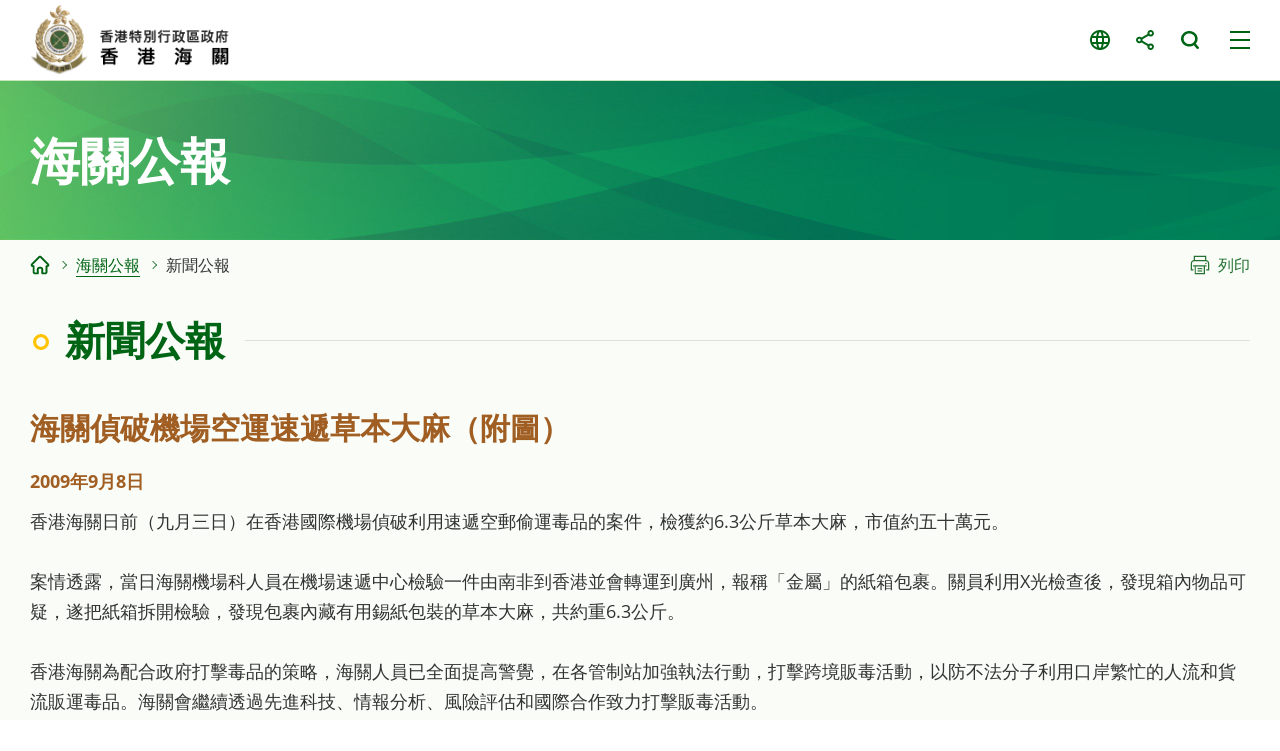

--- FILE ---
content_type: text/html
request_url: https://www.customs.gov.hk/tc/customs-announcement/press-release/index_id_3162.html
body_size: 1862
content:
<!DOCTYPE html>
	<html lang="zh-hk">
  <head>
    <meta name="viewport" content="width=device-width" />
    <meta http-equiv="X-UA-Compatible" content="IE=edge,chrome=1" />
    <meta http-equiv="cache-control" content="no-cache, no-store, must-revalidate, private" />
    <meta http-equiv="pragma" content="no-cache" />
<meta charset="utf-8"/>
<title> 香港海關 - 新聞公報</title>

<meta name="keywords" content="" />
<meta name="description" content="" />
<script type="text/javascript"><!--
var zmsSectionInfoFile = "";
var zmsCharsetID = 2;
var zmsCurrentContentId = 9;
var zmsParentContentId = "22,";
//--></script>
<script type='text/javascript'>
// <![CDATA[
var complyWCAG = null;
var nonComplyWCAGContentUrl = 'https://www.w3.org/TR/WCAG21/'; // Default
// ]]>
</script>
<script type="text/javascript" src="/hcms/filemanager/system/tc/js/template3.js"></script>
    <script type="text/javascript" src="/hcms/filemanager/system/tc/js/breadcrumbdata_0.js"></script>
    <script type="text/javascript"><!--
      var zmsBreadcrumbParentList = [2,22,9];
    //--></script>
    <script type="text/javascript"><!--
      var reviewDateExists = false;
      var revisionDateExists = true;
      var revisionDate_Year = 2022;
      var revisionDate_Month = 9;
      var revisionDate_Day = 16;
    //--></script>
    
  </head>
  <body>
    <script type="text/javascript"><!--
      var url = location.href;
      if (url.indexOf("?print=1")==-1 && url.indexOf("&print=1")==-1) {
        ShowHeader();
      }else{
        ShowPrintHeader();
      }
    //--></script>
    <!-- CONTENT START --><script type="text/javascript" src="/hcms/filemanager/template/common/js/pressrelease.js"></script><h2>海關偵破機場空運速遞草本大麻（附圖）</h2>
<div class="date">2009年9月8日</div><p>香港海關日前（九月三日）在香港國際機場偵破利用速遞空郵偷運毒品的案件，檢獲約6.3公斤草本大麻，市值約五十萬元。</p><p>案情透露，當日海關機場科人員在機場速遞中心檢驗一件由南非到香港並會轉運到廣州，報稱「金屬」的紙箱包裹。關員利用X光檢查後，發現箱內物品可疑，遂把紙箱拆開檢驗，發現包裹內藏有用錫紙包裝的草本大麻，共約重6.3公斤。</p><p>香港海關為配合政府打擊毒品的策略，海關人員已全面提高警覺，在各管制站加強執法行動，打擊跨境販毒活動，以防不法分子利用口岸繁忙的人流和貨流販運毒品。海關會繼續透過先進科技、情報分析、風險評估和國際合作致力打擊販毒活動。</p><p>自今年八月起，海關在香港國際機場速遞中心已先後三次偵破偷運危險藥物到內地的案件，共檢獲約8.2公斤草本大麻及620克海洛英，總值一百六十萬元。</p><p>根據《危險藥物條例》，販運危險藥物人士最高可被判終身監禁及罰款五百萬元。完<br />二○○九年九月八日(星期二)</p><div class="galleryOuter">
  <div class="galleryWrap">
    <div class="gallery">
      <div class="swiper">
        <div class="swiper-wrapper">
          <div class="swiper-slide"><a href="/hcms/filemanager/pressrelease/3162/20090909_1_l.jpg" data-fancybox="g1" data-caption="海關人員檢獲的毒品藏在一件報稱「金屬」的紙箱包裹內。"><img src="/hcms/filemanager/pressrelease/3162/t_20090909_1_l.jpg" alt="海關人員檢獲的毒品藏在一件報稱「金屬」的紙箱包裹內。"></a><a href="/hcms/filemanager/pressrelease/3162/20090909_1_l.jpg" data-fancybox="g3" data-caption="海關人員檢獲的毒品藏在一件報稱「金屬」的紙箱包裹內。"><span class="img"><img src="/hcms/filemanager/pressrelease/3162/t_20090909_1_l.jpg" alt="海關人員檢獲的毒品藏在一件報稱「金屬」的紙箱包裹內。"></span><span class="caption">海關人員檢獲的毒品藏在一件報稱「金屬」的紙箱包裹內。</span></a></div>
          <div class="swiper-slide"><a href="/hcms/filemanager/pressrelease/3162/20090909_2_l.jpg" data-fancybox="g1" data-caption="包裹內藏有用錫紙包裝的草本大麻，共重約6.3公斤，市值約五十萬元。"><img src="/hcms/filemanager/pressrelease/3162/t_20090909_2_l.jpg" alt="包裹內藏有用錫紙包裝的草本大麻，共重約6.3公斤，市值約五十萬元。"></a><a href="/hcms/filemanager/pressrelease/3162/20090909_2_l.jpg" data-fancybox="g3" data-caption="包裹內藏有用錫紙包裝的草本大麻，共重約6.3公斤，市值約五十萬元。"><span class="img"><img src="/hcms/filemanager/pressrelease/3162/t_20090909_2_l.jpg" alt="包裹內藏有用錫紙包裝的草本大麻，共重約6.3公斤，市值約五十萬元。"></span><span class="caption">包裹內藏有用錫紙包裝的草本大麻，共重約6.3公斤，市值約五十萬元。</span></a></div>
        </div>
      </div>
      <div class="swiper-button-prev"></div>
      <div class="swiper-button-next"></div>
    </div>
  </div>
  <div class="swiper-control">
    <div class="swiper-pagination"></div>
  </div>
</div>
<div class="btnWrap"><a href="index.html" class="backBtn">上一頁</a></div>    <!-- CONTENT END -->
    <script type="text/javascript"><!--
      if (url.indexOf("?print=1")==-1 && url.indexOf("&print=1")==-1) {
        ShowFooter();
      }else{
        ShowPrintFooter();
        window.print();
      }
    //--></script>
    <div id="div_generated_pagename" style="display:none;">新聞公報</div>
    <script type="text/javascript"><!--
      function setTemplateVariables(){
        var targetdiv, sourcediv;
        targetdiv = document.getElementById("div_pagename");
        sourcediv = document.getElementById("div_generated_pagename");
        if (targetdiv && sourcediv){
          targetdiv.innerHTML = sourcediv.innerHTML;
        }
      }
      setTemplateVariables();
    //--></script>
  </body>
</html>
